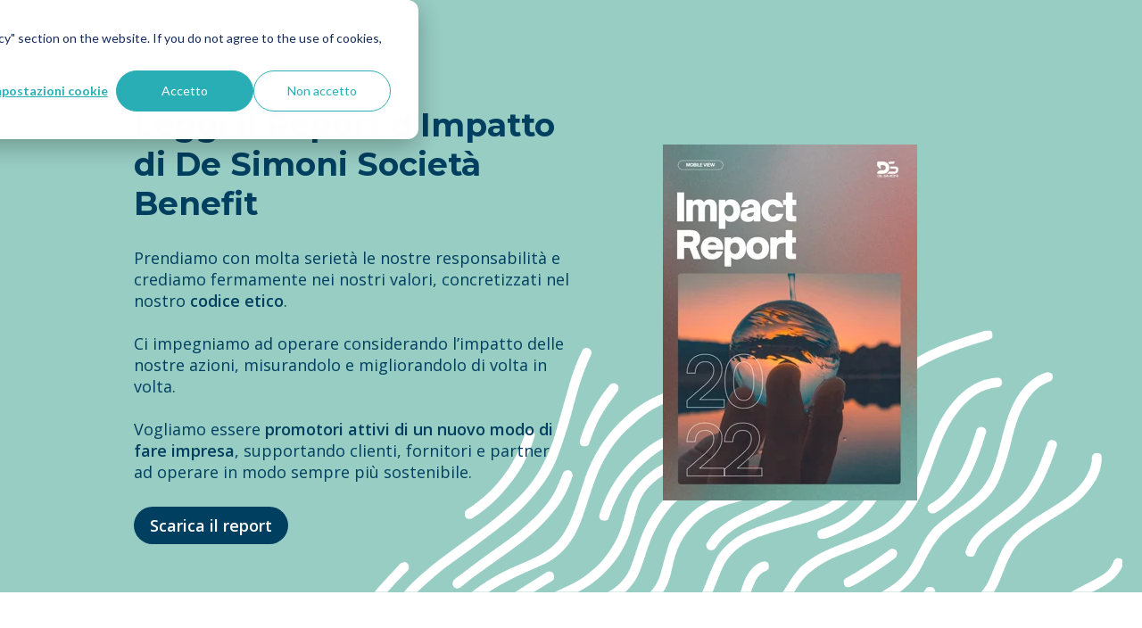

--- FILE ---
content_type: text/html; charset=UTF-8
request_url: https://info.digital-sustainability.it/impact-report-2022
body_size: 3145
content:
<!doctype html><html><head>
    <meta charset="utf-8">
    <title>Impact Report  De Simoni - Digital Sustainability</title>
    <meta name="description" content="Il nostro impegno per un ecosistema aziendale responsabile verso il Pianeta">
    <meta name="viewport" content="width=device-width, initial-scale=1.0, minimum-scale=1.0, maximum-scale=1.0, user-scalable=0">
    
    
    <meta name="viewport" content="width=device-width, initial-scale=1">

    
    <meta property="og:description" content="Il nostro impegno per un ecosistema aziendale responsabile verso il Pianeta">
    <meta property="og:title" content="Impact Report  De Simoni - Digital Sustainability">
    <meta name="twitter:description" content="Il nostro impegno per un ecosistema aziendale responsabile verso il Pianeta">
    <meta name="twitter:title" content="Impact Report  De Simoni - Digital Sustainability">

    

    
    <style>
a.cta_button{-moz-box-sizing:content-box !important;-webkit-box-sizing:content-box !important;box-sizing:content-box !important;vertical-align:middle}.hs-breadcrumb-menu{list-style-type:none;margin:0px 0px 0px 0px;padding:0px 0px 0px 0px}.hs-breadcrumb-menu-item{float:left;padding:10px 0px 10px 10px}.hs-breadcrumb-menu-divider:before{content:'›';padding-left:10px}.hs-featured-image-link{border:0}.hs-featured-image{float:right;margin:0 0 20px 20px;max-width:50%}@media (max-width: 568px){.hs-featured-image{float:none;margin:0;width:100%;max-width:100%}}.hs-screen-reader-text{clip:rect(1px, 1px, 1px, 1px);height:1px;overflow:hidden;position:absolute !important;width:1px}
</style>

<link rel="stylesheet" href="https://info.digital-sustainability.it/hubfs/hub_generated/template_assets/1/69672931163/1743267367438/template_main.min.css">
<!-- Editor Styles -->
<style id="hs_editor_style" type="text/css">
.widget_1648494802992-flexbox-positioning {
  display: -ms-flexbox !important;
  -ms-flex-direction: column !important;
  -ms-flex-align: center !important;
  -ms-flex-pack: start;
  display: flex !important;
  flex-direction: column !important;
  align-items: center !important;
  justify-content: flex-start;
}
.widget_1648494802992-flexbox-positioning > div {
  max-width: 100%;
  flex-shrink: 0 !important;
}
/* HubSpot Non-stacked Media Query Styles */
@media (min-width:768px) {
  .dnd_area-column-1-row-1-vertical-alignment > .row-fluid {
    display: -ms-flexbox !important;
    -ms-flex-direction: row;
    display: flex !important;
    flex-direction: row;
  }
  .cell_16484948034232-vertical-alignment {
    display: -ms-flexbox !important;
    -ms-flex-direction: column !important;
    -ms-flex-pack: center !important;
    display: flex !important;
    flex-direction: column !important;
    justify-content: center !important;
  }
  .cell_16484948034232-vertical-alignment > div {
    flex-shrink: 0 !important;
  }
  .cell_1648494803422-vertical-alignment {
    display: -ms-flexbox !important;
    -ms-flex-direction: column !important;
    -ms-flex-pack: center !important;
    display: flex !important;
    flex-direction: column !important;
    justify-content: center !important;
  }
  .cell_1648494803422-vertical-alignment > div {
    flex-shrink: 0 !important;
  }
}
</style>
    

    
<!--  Added by GoogleTagManager integration -->
<script>
var _hsp = window._hsp = window._hsp || [];
window.dataLayer = window.dataLayer || [];
function gtag(){dataLayer.push(arguments);}

var useGoogleConsentModeV2 = true;
var waitForUpdateMillis = 1000;



var hsLoadGtm = function loadGtm() {
    if(window._hsGtmLoadOnce) {
      return;
    }

    if (useGoogleConsentModeV2) {

      gtag('set','developer_id.dZTQ1Zm',true);

      gtag('consent', 'default', {
      'ad_storage': 'denied',
      'analytics_storage': 'denied',
      'ad_user_data': 'denied',
      'ad_personalization': 'denied',
      'wait_for_update': waitForUpdateMillis
      });

      _hsp.push(['useGoogleConsentModeV2'])
    }

    (function(w,d,s,l,i){w[l]=w[l]||[];w[l].push({'gtm.start':
    new Date().getTime(),event:'gtm.js'});var f=d.getElementsByTagName(s)[0],
    j=d.createElement(s),dl=l!='dataLayer'?'&l='+l:'';j.async=true;j.src=
    'https://www.googletagmanager.com/gtm.js?id='+i+dl;f.parentNode.insertBefore(j,f);
    })(window,document,'script','dataLayer','GTM-5QNH7CK');

    window._hsGtmLoadOnce = true;
};

_hsp.push(['addPrivacyConsentListener', function(consent){
  if(consent.allowed || (consent.categories && consent.categories.analytics)){
    hsLoadGtm();
  }
}]);

</script>

<!-- /Added by GoogleTagManager integration -->

    <link rel="canonical" href="https://info.digital-sustainability.it/impact-report-2022">

<meta name="facebook-domain-verification" content="3sly33alw2lzg6ykptgbzruq5v1rsh">
<meta property="og:url" content="https://info.digital-sustainability.it/impact-report-2022">
<meta name="twitter:card" content="summary">
<meta http-equiv="content-language" content="it">






  <meta name="generator" content="HubSpot"></head>
  <body>
<!--  Added by GoogleTagManager integration -->
<noscript><iframe src="https://www.googletagmanager.com/ns.html?id=GTM-5QNH7CK" height="0" width="0" style="display:none;visibility:hidden"></iframe></noscript>

<!-- /Added by GoogleTagManager integration -->

    <div class="container-fluid">
<div class="row-fluid-wrapper">
<div class="row-fluid">
<div class="span12 widget-span widget-type-cell " style="" data-widget-type="cell" data-x="0" data-w="12">

<div class="row-fluid-wrapper row-depth-1 row-number-1 dnd-section">
<div class="row-fluid ">
<div class="span12 widget-span widget-type-cell dnd-column" style="" data-widget-type="cell" data-x="0" data-w="12">

<div class="row-fluid-wrapper row-depth-1 row-number-2 dnd-row">
<div class="row-fluid ">
<div class="span12 widget-span widget-type-custom_widget dnd-module" style="" data-widget-type="custom_widget" data-x="0" data-w="12">
<div id="hs_cos_wrapper_dnd_area-module-2" class="hs_cos_wrapper hs_cos_wrapper_widget hs_cos_wrapper_type_module widget-type-logo widget-type-logo" style="" data-hs-cos-general-type="widget" data-hs-cos-type="module">
  






















  
  <span id="hs_cos_wrapper_dnd_area-module-2_hs_logo_widget" class="hs_cos_wrapper hs_cos_wrapper_widget hs_cos_wrapper_type_logo" style="" data-hs-cos-general-type="widget" data-hs-cos-type="logo"><a href="//info.digital-sustainability.it/?hsLang=it" id="hs-link-dnd_area-module-2_hs_logo_widget" style="border-width:0px;border:0px;"><img src="https://info.digital-sustainability.it/hs-fs/hubfs/Eventi%20Ibridi%202022/Logo.png?width=501&amp;height=66&amp;name=Logo.png" class="hs-image-widget " height="66" style="height: auto;width:501px;border-width:0px;border:0px;" width="501" alt="Logo Digital Sustainability" title="Logo Digital Sustainability" srcset="https://info.digital-sustainability.it/hs-fs/hubfs/Eventi%20Ibridi%202022/Logo.png?width=251&amp;height=33&amp;name=Logo.png 251w, https://info.digital-sustainability.it/hs-fs/hubfs/Eventi%20Ibridi%202022/Logo.png?width=501&amp;height=66&amp;name=Logo.png 501w, https://info.digital-sustainability.it/hs-fs/hubfs/Eventi%20Ibridi%202022/Logo.png?width=752&amp;height=99&amp;name=Logo.png 752w, https://info.digital-sustainability.it/hs-fs/hubfs/Eventi%20Ibridi%202022/Logo.png?width=1002&amp;height=132&amp;name=Logo.png 1002w, https://info.digital-sustainability.it/hs-fs/hubfs/Eventi%20Ibridi%202022/Logo.png?width=1253&amp;height=165&amp;name=Logo.png 1253w, https://info.digital-sustainability.it/hs-fs/hubfs/Eventi%20Ibridi%202022/Logo.png?width=1503&amp;height=198&amp;name=Logo.png 1503w" sizes="(max-width: 501px) 100vw, 501px"></a></span>
</div>

</div><!--end widget-span -->
</div><!--end row-->
</div><!--end row-wrapper -->

<div class="row-fluid-wrapper row-depth-1 row-number-3 dnd_area-column-1-row-1-vertical-alignment dnd-row">
<div class="row-fluid ">
<div class="span2 widget-span widget-type-cell dnd-column cell_1648494803422-vertical-alignment" style="" data-widget-type="cell" data-x="0" data-w="2">

<div class="row-fluid-wrapper row-depth-1 row-number-4 dnd-row">
<div class="row-fluid ">
<div class="span12 widget-span widget-type-custom_widget dnd-module" style="" data-widget-type="custom_widget" data-x="0" data-w="12">
<div id="hs_cos_wrapper_dnd_area-module-3" class="hs_cos_wrapper hs_cos_wrapper_widget hs_cos_wrapper_type_module widget-type-rich_text widget-type-rich_text" style="" data-hs-cos-general-type="widget" data-hs-cos-type="module"><span id="hs_cos_wrapper_dnd_area-module-3_" class="hs_cos_wrapper hs_cos_wrapper_widget hs_cos_wrapper_type_rich_text" style="" data-hs-cos-general-type="widget" data-hs-cos-type="rich_text"><h1>Leggi il Report d'Impatto di De Simoni Società Benefit</h1>
<div title="Page 8">
<div>
<div>
<div>
<p><span>Prendiamo con molta serietà le nostre responsabilità e crediamo fermamente nei nostri valori, concretizzati nel nostro <span style="font-weight: bold;">codice etico</span>. <br><br>Ci impegniamo ad operare considerando l’impatto delle nostre azioni, misurandolo e migliorandolo di volta in volta. <br><br>Vogliamo essere <span style="font-weight: bold;">promotori attivi di un nuovo modo di fare impresa</span>, supportando clienti, fornitori e partner ad operare in modo sempre più sostenibile.</span></p>
</div>
</div>
</div>
</div></span></div>

</div><!--end widget-span -->
</div><!--end row-->
</div><!--end row-wrapper -->

<div class="row-fluid-wrapper row-depth-1 row-number-5 dnd-row">
<div class="row-fluid ">
<div class="span12 widget-span widget-type-custom_widget dnd-module" style="" data-widget-type="custom_widget" data-x="0" data-w="12">
<div id="hs_cos_wrapper_widget_1648839179917" class="hs_cos_wrapper hs_cos_wrapper_widget hs_cos_wrapper_type_module widget-type-rich_text" style="" data-hs-cos-general-type="widget" data-hs-cos-type="module"><span id="hs_cos_wrapper_widget_1648839179917_" class="hs_cos_wrapper hs_cos_wrapper_widget hs_cos_wrapper_type_rich_text" style="" data-hs-cos-general-type="widget" data-hs-cos-type="rich_text"><a class="btn cta-scarica btn-blue" href="https://info.digital-sustainability.it/hubfs/Sostenibilit%C3%A0/Report%20impatto%202022.pdf?hsLang=it" rel="noopener" style="font-weight: bold;"><span style="color: #ffffff;">Scarica il report</span></a></span></div>

</div><!--end widget-span -->
</div><!--end row-->
</div><!--end row-wrapper -->

</div><!--end widget-span -->
<div class="span10 widget-span widget-type-cell cell_16484948034232-vertical-alignment dnd-column" style="" data-widget-type="cell" data-x="2" data-w="10">

<div class="row-fluid-wrapper row-depth-1 row-number-6 dnd-row">
<div class="row-fluid ">
<div class="span12 widget-span widget-type-custom_widget dnd-module widget_1648494802992-flexbox-positioning" style="" data-widget-type="custom_widget" data-x="0" data-w="12">
<div id="hs_cos_wrapper_widget_1648494802992" class="hs_cos_wrapper hs_cos_wrapper_widget hs_cos_wrapper_type_module widget-type-linked_image" style="" data-hs-cos-general-type="widget" data-hs-cos-type="module">
    






  



<span id="hs_cos_wrapper_widget_1648494802992_" class="hs_cos_wrapper hs_cos_wrapper_widget hs_cos_wrapper_type_linked_image" style="" data-hs-cos-general-type="widget" data-hs-cos-type="linked_image"><a href="https://info.digital-sustainability.it/hubfs/Sostenibilit%C3%A0/Report%20impatto%202022.pdf?hsLang=it" target="_parent" id="hs-link-widget_1648494802992_" style="border-width:0px;border:0px;"><img src="https://info.digital-sustainability.it/hs-fs/hubfs/Impact-min.png?width=285&amp;height=400&amp;name=Impact-min.png" class="hs-image-widget " width="285" height="400" style="max-width: 100%; height: auto;" alt="Impact Report 2022" title="Impact Report 2022" loading="lazy" srcset="https://info.digital-sustainability.it/hs-fs/hubfs/Impact-min.png?width=143&amp;height=200&amp;name=Impact-min.png 143w, https://info.digital-sustainability.it/hs-fs/hubfs/Impact-min.png?width=285&amp;height=400&amp;name=Impact-min.png 285w, https://info.digital-sustainability.it/hs-fs/hubfs/Impact-min.png?width=428&amp;height=600&amp;name=Impact-min.png 428w, https://info.digital-sustainability.it/hs-fs/hubfs/Impact-min.png?width=570&amp;height=800&amp;name=Impact-min.png 570w, https://info.digital-sustainability.it/hs-fs/hubfs/Impact-min.png?width=713&amp;height=1000&amp;name=Impact-min.png 713w, https://info.digital-sustainability.it/hs-fs/hubfs/Impact-min.png?width=855&amp;height=1200&amp;name=Impact-min.png 855w" sizes="(max-width: 285px) 100vw, 285px"></a></span></div>

</div><!--end widget-span -->
</div><!--end row-->
</div><!--end row-wrapper -->

</div><!--end widget-span -->
</div><!--end row-->
</div><!--end row-wrapper -->

</div><!--end widget-span -->
</div><!--end row-->
</div><!--end row-wrapper -->

</div><!--end widget-span -->
</div>
</div>
</div>
    
<!-- HubSpot performance collection script -->
<script defer src="/hs/hsstatic/content-cwv-embed/static-1.1293/embed.js"></script>
<script src="https://info.digital-sustainability.it/hubfs/hub_generated/template_assets/1/70043469977/1743267368028/template_scripts.min.js"></script>
<script>
var hsVars = hsVars || {}; hsVars['language'] = 'it';
</script>

<script src="/hs/hsstatic/cos-i18n/static-1.53/bundles/project.js"></script>

<!-- Start of HubSpot Analytics Code -->
<script type="text/javascript">
var _hsq = _hsq || [];
_hsq.push(["setContentType", "landing-page"]);
_hsq.push(["setCanonicalUrl", "https:\/\/info.digital-sustainability.it\/impact-report-2022"]);
_hsq.push(["setPageId", "119755341149"]);
_hsq.push(["setContentMetadata", {
    "contentPageId": 119755341149,
    "legacyPageId": "119755341149",
    "contentFolderId": null,
    "contentGroupId": null,
    "abTestId": null,
    "languageVariantId": 119755341149,
    "languageCode": "it",
    
    
}]);
</script>

<script type="text/javascript" id="hs-script-loader" async defer src="/hs/scriptloader/8989645.js"></script>
<!-- End of HubSpot Analytics Code -->


<script type="text/javascript">
var hsVars = {
    render_id: "9399f621-2ebf-4c45-852a-ed30f96bfbba",
    ticks: 1767778551564,
    page_id: 119755341149,
    
    content_group_id: 0,
    portal_id: 8989645,
    app_hs_base_url: "https://app.hubspot.com",
    cp_hs_base_url: "https://cp.hubspot.com",
    language: "it",
    analytics_page_type: "landing-page",
    scp_content_type: "",
    
    analytics_page_id: "119755341149",
    category_id: 1,
    folder_id: 0,
    is_hubspot_user: false
}
</script>


<script defer src="/hs/hsstatic/HubspotToolsMenu/static-1.432/js/index.js"></script>

<!-- Google Tag Manager (noscript) -->
<noscript><iframe src="https://www.googletagmanager.com/ns.html?id=GTM-5QNH7CK" height="0" width="0" style="display:none;visibility:hidden"></iframe></noscript>
<!-- End Google Tag Manager (noscript) -->


  
</body></html>

--- FILE ---
content_type: text/css
request_url: https://info.digital-sustainability.it/hubfs/hub_generated/template_assets/1/69672931163/1743267367438/template_main.min.css
body_size: 3157
content:
@import url('https://fonts.googleapis.com/css2?family=Open+Sans:wght@400;600&display=swap');@import url('https://fonts.googleapis.com/css2?family=Montserrat:wght@700&display=swap');body,html{font-size:18px;overflow-x:hidden !important}body{margin:0;padding:0;font-family:'Open Sans',sans-serif}h1,.h1{font-size:2rem;margin:0;font-family:'Montserrat',sans-serif}h2,.h2{font-size:1.6rem;margin:0;font-family:'Montserrat',sans-serif}h3,.h3{font-size:1.4rem;margin:0;font-family:'Montserrat',sans-serif}h4,.h4{font-size:1.2rem;margin:0;font-family:'Montserrat',sans-serif}h5,.h5{font-size:1rem;margin:0;font-family:'Montserrat',sans-serif}h6,.h6{font-size:.8rem;margin:0;font-family:'Montserrat',sans-serif}p{font-size:1rem;margin:0}.btn{border-radius:50px;text-decoration:none}.btn:hover{box-shadow:0 0 7px rgba(0,0,0,0.5)}.btn.cta-scarica{background-color:#003f5f;color:#e2e735;padding:.5rem 1rem;display:block;width:fit-content}.btn.cta-scarica.btn-yellow{background-color:#e2e735;color:#003f5f;padding:.5rem 1rem;display:block;width:fit-content}.btn.cta-scarica.btn-white{background-color:transparent;color:#003f5f;border:2px solid #003f5f;padding:.5rem 1rem;display:block;width:fit-content}.row-fluid-wrapper{margin:0 auto}.row-number-2{padding-top:80px}.row-number-2 img{width:255px !important;height:auto}.row-number-1{background:#98cdc3 url(//8989645.fs1.hubspotusercontent-na1.net/hubfs/8989645/raw_assets/public/eventi-ibridi/images/lines.png)no-repeat 100% 100%;background-size:900px auto;color:#003f5f;padding:0 0 3rem 0}.row-number-1 .row-fluid{max-width:980px;margin:0 auto;text-align:left}.row-number-1 .row-fluid .cell_1648494803422-vertical-alignment{width:50%}.row-number-1 .row-fluid .cell_16484948034232-vertical-alignment{width:50%}.row-number-1 .row-fluid .dnd-column h1{margin-bottom:1.5rem}.row-number-1 .row-fluid .dnd-column p{margin-bottom:1.5rem}.row-number-1 .row-depth-1{margin:0}.row-number-7 .row-fluid{max-width:980px;margin:0 auto;text-align:center;padding:.5rem 0}.row-number-7 .row-fluid img{margin:0 .5rem;justify-content:center}.row-number-17{margin:0}.row-number-14{background:#003f5f;color:white;padding:4rem 0}.row-number-14 .row-fluid{max-width:980px;margin:0 auto}.row-number-14 .row-fluid .dnd-column{width:50%}.row-number-14 .row-fluid img{max-width:350px !important}.row-number-14 h2{margin-bottom:1rem}.row-number-14 p{margin-bottom:1rem}.row-number-14 .cell_16484954980332-vertical-alignment{max-width:40%}.row-number-18{background:#e2e735;color:#003f5f;padding:4rem 0}.row-number-18 .row-fluid{max-width:980px;margin:0 auto}.row-number-18 .row-fluid .dnd-column{width:50%;padding:0 3rem}.row-number-18 p,.row-number-18 h2{margin-bottom:2rem}.row-number-21{color:#003f5f;text-align:center;padding-top:4rem}.row-number-21 .row-fluid{max-width:980px;margin:0 auto}.row-number-23{color:#003f5f;text-align:left}.row-number-23 .row-fluid{max-width:980px;margin:0 auto}.row-number-21 h2{margin-bottom:2rem}.row-number-23 .row-fluid .dnd-column{width:25%;background:#003f5f url(//8989645.fs1.hubspotusercontent-na1.net/hubfs/8989645/raw_assets/public/eventi-ibridi/images/leaf.png)no-repeat 5% 95%;background-size:56px;color:white;padding:.5rem 1rem;border-radius:15px;margin:0 .5rem;justify-content:start !important;min-height:260px}.row-number-23 .row-fluid .dnd-column.cell_1648575369599-vertical-alignment,.row-number-23 .row-fluid .dnd-column.cell_16485752410772-vertical-alignment{background-color:#98cdc3;color:#003f5f}.row-number-23 .box-leaft{display:flex;flex-direction:column;justify-content:space-between}.row-number-28{padding:2rem 0 4rem 0;text-align:center}.row-number-28 .btn.cta-scarica.btn-white{text-align:center;display:inline-block}.row-number-30{background-color:#003f5f;color:#98cdc3;text-align:center;padding:4rem 0 2rem}.row-number-30 .row-fluid{max-width:900px;margin:0 auto}.row-number-32,.row-number-35,.row-number-38{background:#003f5f;color:#003f5f;padding:1rem 0}.row-number-35 .row-fluid,.row-number-38 .row-fluid,.row-number-32 .row-fluid{background-color:white;max-width:900px;margin:0 auto;padding:1rem .5rem;border-radius:15px}.row-number-35 .row-fluid .dnd-column,.row-number-38 .row-fluid .dnd-column,.row-number-32 .row-fluid .dnd-column{justify-content:start !important}.row-number-32 img,.row-number-35 img,.row-number-38 img{max-width:120px !important;height:auto}.row-number-42{background-color:#003f5f;text-align:center;padding-bottom:3rem}.row-number-42 .btn.cta-scarica.btn-yellow{text-align:center;display:inline-block}.row-number-43{background:#e2e735;color:#003f5f;padding:2rem 0}.row-number-43 .row-fluid{max-width:900px;margin:0 auto}.row-number-43 .row-fluid .dnd-column{width:50%}.row-number-43 .row-fluid .dnd-column h3{margin-bottom:2rem}.row-number-43 .row-fluid .dnd-column p{margin-bottom:2rem}.row-number-45{margin:0}.row-number-45 .btn.cta-scarica.btn-blue{text-align:left;display:inline-block}.row-number-47{padding:2rem 0 0 0}.row-number-47 img{max-width:120px !important}.row-number-49 p{font-size:1.2rem}.row-number-49{padding:0 0 3rem 0}.row-number-47,.row-number-49{background:#003f5f;color:#e2e735;text-align:center}.row-number-47 .row-fluid,.row-number-49 .row-fluid{max-width:850px;margin:0 auto}.row-number-51{background:transparent url(//8989645.fs1.hubspotusercontent-na1.net/hubfs/8989645/raw_assets/public/eventi-ibridi/images/Luca_photo.png)no-repeat center center;color:#003f5f;background-size:100% auto;text-align:left;padding:5rem 0 8rem}.row-number-51 .row-fluid{max-width:980px;margin:0 auto}.row-number-51 .row-fluid .dnd-column{width:50%;background-color:white;padding:1rem;border-radius:15px}.row-number-53{margin-top:-100px;padding-bottom:50px}.row-number-53 .row-fluid{max-width:980px;margin:0 auto;padding:0}.row-number-53 .row-fluid .widget_1648666540006-flexbox-positioning{align-items:start !important}.row-number-55,.row-number-62{background:#98cdc3;color:#003f5f;text-align:center;padding:2rem 0 1rem}.row-number-55 .row-fluid{max-width:1280px;margin:0 auto}.row-number-55 .row-fluid .girl-icon{display:none}.row-number-55 .row-fluid .arrow-icon{display:none}.row-number-58{padding-bottom:1rem}.row-number-58 img{max-width:270px !important}.row-number-62 .row-fluid{max-width:850px;margin:0 auto}.row-number-62 .row-fluid img{max-width:100px}.row-number-62 p{margin-bottom:2rem}.row-number-57{background:#98cdc3;text-align:center}.row-number-57 .row-fluid{max-width:1280px;margin:0 auto}.row-number-59{background:#98cdc3;color:#003f5f;text-align:center}.row-number-59 .row-fluid{max-width:850px;margin:0 auto}.row-number-59 .row-fluid .dnd-column{width:50%;background-color:#003f5f;color:white;padding:1rem;border-radius:15px;margin:0 2rem}.row-number-64{background:#003f5f;color:#fff;text-align:left;padding:3rem 1rem}.row-number-64 .row-fluid{max-width:980px;margin:0 auto}.row-number-64 .row-fluid .dnd-column{padding:0 .5rem}.row-number-64 .row-fluid h2{color:#e2e735;margin-bottom:1.5rem}.row-number-64 .row-fluid p{margin-bottom:1rem}.row-number-67 form .hs-form-field{width:100%!Important}.row-number-67 form .hs-form-field input{padding:.5rem;border-radius:5px;width:100% !important;margin:0 .5rem .5rem 0;border:0}.row-number-67 form .hs-form-field input[type="checkbox"]{width:fit-content !important;margin:.2rem 0}.row-number-67 .form-columns-1 ul{margin:0;padding-left:1rem}.row-number-67 .form-columns-1 ul li{list-style:none}.row-number-67 .form-columns-1 .hs-richtext p{font-size:80%;margin-bottom:.5rem;width:90%}.row-number-67 .form-columns-1 .hs-richtext p a{color:#e2e735}.row-number-67 input.hs-button.primary.large{width:100%;background-color:#e2e735;color:#003f5f;padding:.5rem 1rem;border-radius:5rem;border:0}.row-number-67 .hs_recaptcha{padding:.5rem;text-align:center}.row-number-67 .hs-error-msgs{margin:0;padding:0;text-align:left}.row-number-67 .hs-error-msgs li{list-style:none;margin:0 0 .5rem 0;padding:0}.row-number-67 .hs-error-msgs li label{font-size:80%;color:red}.row-number-67 label{font-size:90%;margin-bottom:5px;display:block}.row-number-67 .hs-dependent-field ul{padding:0}.row-number-67 .hs-dependent-field ul p{font-size:80%}.row-number-67 .hs-dependent-field ul li span{line-height:110%}body.thank-you-page .row-number-1{background:#003f5f;padding-bottom:20px}body.thank-you-page .row-number-2{padding-top:20px}body.thank-you-page .row-number-3{background:#98cdc3;background-size:900px auto;color:#003f5f;padding:3rem 0}body.thank-you-page .row-number-3 .row-fluid{max-width:980px;margin:0 auto;text-align:left}body.thank-you-page .row-number-3 .row-fluid .cell_16493583610372-vertical-alignment{width:50%}body.thank-you-page .row-number-3 .row-fluid .cell_1649358368419-vertical-alignment{width:50%}body.thank-you-page .row-number-3 .row-fluid .dnd-column h1{margin-bottom:1.5rem}body.thank-you-page .row-number-3 .row-fluid .dnd-column p{margin-bottom:1.5rem}body.thank-you-page .row-number-3 .row-depth-1{margin:0}body.thank-you-page .row-number-6{color:#98cdc3;padding:2rem 0 0}body.thank-you-page .row-number-6 h2{text-align:left}body.thank-you-page .row-number-8 .row-fluid{max-width:980px;margin:0 auto;text-align:center;padding:.5rem 0}body.thank-you-page .row-number-8 .row-fluid img{margin:0 .5rem;justify-content:center}body.thank-you-page .row-number-14{background:0;padding:0}body.thank-you-page .row-number-14 img{max-width:100% !important}body.thank-you-page .row-number-15{background:#003f5f;padding:3rem 0}body.thank-you-page .row-number-15 .row-fluid{max-width:980px;margin:0 auto;text-align:center;padding:.5rem 0}body.thank-you-page .row-number-15 .row-fluid .single-slide{display:flex;flex-direction:row;align-items:center;text-align:left;color:#fff}body.thank-you-page .row-number-15 .row-fluid .single-slide img{width:170px}body.thank-you-page .row-number-15 .row-fluid .single-slide .review-container{padding-left:2rem}body.thank-you-page .row-number-15 .row-fluid .single-slide .review-container p{margin-bottom:1rem}body.thank-you-page .row-number-15 .row-fluid .single-slide .review-container p.firma{font-size:80%;color:#98cdc3}body.thank-you-page .row-number-17{background:#98cdc3 url(//8989645.fs1.hubspotusercontent-na1.net/hubfs/8989645/raw_assets/public/eventi-ibridi/images/lines.png)no-repeat 100% 100%;background-size:500px auto;color:#003f5f}body.thank-you-page .row-number-17 .row-fluid{max-width:980px;margin:0 auto;text-align:left}body.thank-you-page .row-number-17 .row-fluid .dnd-column{width:50%}body.thank-you-page .row-number-17 .row-number-18{background:none !important}body.thank-you-page .row-number-17 .row-number-18 img{max-width:250px;margin-bottom:2rem}body.thank-you-page .row-number-17 .row-number-18 .cta-container{display:flex;flex-direction:row;align-items:center}body.thank-you-page .row-number-17 .row-number-18 .cta-container .btn{margin-right:1rem}body.thank-you-page .row-number-3 input{font-family:'Open Sans',sans-serif;padding:.5rem;border-radius:5px;width:100% !important;margin:0 .5rem .5rem 0;border:0;font-size:.9rem}body.thank-you-page .row-number-3 .dnd-column{padding:.5rem}body.thank-you-page .row-number-3 textarea{font-family:'Open Sans',sans-serif;border-radius:10px;min-height:5rem;width:100%!Important;padding:.5rem;border:0;font-size:.9rem}body.thank-you-page .row-number-3 fieldset{max-width:100%!Important}body.thank-you-page .row-number-3 form .form-columns-2 .hs-form-field{width:100%!Important}body.thank-you-page .row-number-3 label{font-size:90%;margin-bottom:5px;display:block}body.thank-you-page .row-number-3 .form-columns-1 ul{margin:.5rem;padding-left:1rem}body.thank-you-page .row-number-3 .form-columns-1 ul li{list-style:none}body.thank-you-page .row-number-3 .form-columns-1 .hs-richtext p{font-size:90%;margin-bottom:.5rem}body.thank-you-page .row-number-3 .form-columns-1 .hs-richtext p a{color:#003f5f}body.thank-you-page .row-number-3 input.hs-button.primary.large{width:fit-content!Important;background-color:#003f5f;color:#fff;padding:.5rem 1rem;border-radius:5rem;border:0}body.thank-you-page .row-number-3 .hs_recaptcha{padding:.5rem;text-align:center;margin:.2rem 0 .4rem 0}body.thank-you-page .row-number-3 .hs-error-msgs{margin:0;padding:0;text-align:left}body.thank-you-page .row-number-3 .hs-error-msgs li{list-style:none;margin:0 0 .5rem 0;padding:0}body.thank-you-page .row-number-3 .hs-error-msgs li label{font-size:90%;color:red}body.thank-you-page .row-number-3 .hs-dependent-field ul{margin:.5rem 0;padding:0}body.thank-you-page .row-number-3 .hs-dependent-field ul p{font-size:100%}body.thank-you-page .row-number-3 .hs-dependent-field ul input{margin-top:.4rem;width:fit-content !important}@media screen and (max-width:1024px){body{overflow-x:hidden}body,html{font-size:16px}.row-number-2{padding-top:30px}.row-number-2 img{width:255px !important;height:auto}.row-number-1{background-size:900px auto;padding:1rem 1rem}.row-number-1 .row-fluid{max-width:768px;text-align:left}.row-number-1 .row-fluid .cell_1648494803422-vertical-alignment{width:100%}.row-number-1 .row-fluid .cell_16484948034232-vertical-alignment{width:100%}.row-number-7 .row-fluid{max-width:980px;margin:0 auto;text-align:center;padding:.5rem 0}.row-number-7 .row-fluid img{max-height:87px;margin:0 .5rem;justify-content:center}.row-number-17{margin:0}.row-number-14{padding:2rem 1rem}.row-number-14 .cell_1648495587921-vertical-alignment{display:none}.row-number-14 .row-fluid{max-width:768px}.row-number-14 .row-fluid .dnd-column{width:100%}.row-number-14 .row-fluid img{max-width:75% !important}.row-number-14 .cell_16484954980332-vertical-alignment{max-width:50%}.row-number-18{padding:2rem 1rem}.row-number-18 .row-fluid{max-width:768px}.row-number-18 .row-fluid .dnd-column{width:100%;padding:0}.row-number-21{padding:2rem 1rem 0;max-width:768px}.row-number-23{padding:0 1rem 0;max-width:768px}.row-number-21 .row-fluid{max-width:100%}.row-number-23 .row-fluid{max-width:100%;margin:0 auto}.row-number-21 h2{margin-bottom:0}.row-number-23 .row-fluid .dnd-column{width:100%;padding:0;margin:1rem .3rem;justify-content:start !important;background-image:none}.row-number-23 .row-fluid .dnd-column p{padding:2rem}.row-number-28{padding:1rem 0 2rem 0}.row-number-30{padding:4rem 0 2rem}.row-number-30 .row-fluid{max-width:768px;margin:0 auto}.row-number-32,.row-number-35,.row-number-38{padding:1rem 1rem}.row-number-32 .row-fluid,.row-number-35 .row-fluid,.row-number-38 .row-fluid{max-width:768px !important}.row-number-35 .row-fluid,.row-number-38 .row-fluid,.row-number-32 .row-fluid{background-color:white;max-width:100%;margin:0 auto;padding:1rem .5rem;border-radius:15px}.row-number-43{padding:2rem 1rem}.row-number-43 .row-fluid{max-width:768px}.row-number-43 .row-fluid .dnd-column{width:100%}.row-number-43 .row-fluid .dnd-column h3{margin-bottom:1rem}.row-number-43 .row-fluid .dnd-column p{margin-bottom:1rem}.row-number-47{padding:2rem 1rem 0}.row-number-47 img{max-width:120px !important}.row-number-49 p{font-size:1.2rem}.row-number-49{padding:0 1rem 3rem}.row-number-47 .row-fluid,.row-number-49 .row-fluid{max-width:100%}.row-number-51{background:transparent url(//8989645.fs1.hubspotusercontent-na1.net/hubfs/8989645/raw_assets/public/eventi-ibridi/images/Luca_photo.png)no-repeat top center;color:#003f5f;background-size:cover;padding:15rem 0 0}.row-number-51 .row-fluid{max-width:768px;margin:0 auto}.row-number-51 .row-fluid .dnd-column{width:100%;padding:1rem 1rem 150px;border-radius:0}.row-number-53{margin-top:-100px;padding-bottom:50px}.row-number-53 .row-fluid{max-width:768px;margin:0 auto;padding:0 .5rem}.row-number-53 .row-fluid .widget_1648666540006-flexbox-positioning{align-items:start !important}.row-number-55,.row-number-62{padding:2rem 0 1rem}.row-number-55 .row-fluid{max-width:768px}.row-number-58{padding-bottom:1rem}.row-number-58 img{max-width:270px !important}.row-number-62 .row-fluid{max-width:768px}.row-number-62 .row-fluid img{max-width:100px}.row-number-62 p{margin-bottom:2rem}.row-number-57 .row-fluid{max-width:768px}.row-number-59 .row-fluid{max-width:768px}.row-number-59 .row-fluid .dnd-column{width:768px;padding:0;margin:0}.row-number-59 .row-fluid .dnd-column p{padding:1rem}body.thank-you-page .row-number-1{background:#003f5f}body.thank-you-page .row-number-2{padding-top:10px}body.thank-you-page .row-number-3{background:#98cdc3;color:#003f5f;padding:3rem 0}body.thank-you-page .row-number-3 .row-fluid{max-width:768px}body.thank-you-page .row-number-3 .row-fluid .dnd-column h1{margin-bottom:1rem}body.thank-you-page .row-number-3 .row-fluid .dnd-column p{margin-bottom:1rem}body.thank-you-page .row-number-6 .row-fluid{max-width:768px;margin:0 auto}body.thank-you-page .row-number-8 .row-fluid{max-width:768px}body.thank-you-page .row-number-8 .row-fluid img{max-height:87px;margin:0 .5rem;justify-content:center}body.thank-you-page .row-number-14{background:0;padding:0}body.thank-you-page .row-number-14 img{max-width:100% !important}body.thank-you-page .row-number-15 .row-fluid{max-width:768px}body.thank-you-page .row-number-17{background:#98cdc3}body.thank-you-page .row-number-17 .row-fluid{max-width:768px}body.thank-you-page .row-number-17 .row-fluid .dnd-column{width:50%}}@media screen and (max-width:768px){body{overflow-x:hidden}h1,.h1{font-size:1.8rem}.row-number-2{padding-top:30px}.row-number-2 img{width:255px !important;height:auto}.row-number-1{background-image:none;padding:1rem 1rem}.row-number-1 .row-fluid{max-width:100%;text-align:left}.row-number-1 .row-fluid .dnd-column h1{margin-bottom:1.5rem}.row-number-1 .row-fluid .dnd-column p{margin-bottom:1.5rem}.row-number-1 .row-depth-1{margin:0}.row-number-1 .row-depth-1 .row-fluid{display:flex;flex-direction:column}.row-number-1 .row-depth-1 .row-fluid .cell_1648494803422-vertical-alignment{width:100%;order:2}.row-number-1 .row-depth-1 .row-fluid .cell_16484948034232-vertical-alignment{width:100%;order:1;text-align:center;background:#98cdc3 url(//8989645.fs1.hubspotusercontent-na1.net/hubfs/8989645/raw_assets/public/eventi-ibridi/images/lines.png)no-repeat 50% 100%;background-size:100% auto}.row-number-1 .row-depth-1 .row-fluid .cell_16484948034232-vertical-alignment #hs_cos_wrapper_widget_1648494802992{text-align:center;padding:2rem}.row-number-1 .row-depth-1 .row-fluid .cell_16484948034232-vertical-alignment img{width:75%}.row-number-7 .row-fluid{max-width:100%}.row-number-7 .row-fluid .span2{max-width:32%;display:inline-block}.row-number-7 .row-fluid .span2 img{width:100%;max-width:120px;display:inline-block}.row-number-14{padding:2rem 1rem 10rem;background:#003f5f url(//8989645.fs1.hubspotusercontent-na1.net/hubfs/8989645/raw_assets/public/eventi-ibridi/images/icon_mobile.png)no-repeat bottom left}.row-number-14 .cell_1648495587921-vertical-alignment{display:none}.row-number-14 .row-fluid{max-width:100%}.row-number-14 .row-fluid .dnd-column{width:100%}.row-number-14 .row-fluid img{max-width:100% !important}.row-number-14 h2{margin-bottom:1rem}.row-number-14 p{margin-bottom:1rem}.row-number-14 .cell_16484954980332-vertical-alignment{max-width:100%}.row-number-18{padding:2rem 1rem}.row-number-18 .row-fluid{max-width:100%}.row-number-18 .row-fluid .dnd-column{width:100%;padding:0}.row-number-18 p,.row-number-18 h2{margin-bottom:2rem}.row-number-21{padding:2rem 1rem 0;max-width:100%}.row-number-23{padding:0 1rem 0;max-width:100%}.row-number-21 .row-fluid{max-width:100%}.row-number-23 .row-fluid{max-width:100%;margin:0 auto}.row-number-21 h2{margin-bottom:0}.row-number-23 .row-fluid .dnd-column{width:100%;padding:0;margin:1rem 0;justify-content:start !important;min-height:100px;background-image:url(//8989645.fs1.hubspotusercontent-na1.net/hubfs/8989645/raw_assets/public/eventi-ibridi/images/leaf.png);background-position:5% 50%;background-size:50px}.row-number-23 .row-fluid .dnd-column p{padding:2rem 2rem 2rem 80px}.row-number-28{padding:1rem 0 2rem 0}.row-number-30{padding:4rem 1rem 2rem}.row-number-30 .row-fluid{max-width:100%;margin:0 auto}.row-number-30 .row-fluid h2{text-align:left}.row-number-30 .row-fluid h2 br{display:none}.row-number-32,.row-number-35,.row-number-38{padding:1rem 1rem}.row-number-35 .row-fluid,.row-number-38 .row-fluid,.row-number-32 .row-fluid{background-color:white;max-width:100%;margin:0 auto;padding:1rem .5rem;border-radius:15px}.row-number-35 .row-fluid .dnd-column,.row-number-38 .row-fluid .dnd-column,.row-number-32 .row-fluid .dnd-column{justify-content:start !important}.row-number-32 img,.row-number-35 img,.row-number-38 img{max-width:120px !important;height:auto}.row-number-42{background-color:#003f5f;text-align:center;padding-bottom:3rem}.row-number-42 .btn.cta-scarica.btn-yellow{text-align:center;display:inline-block}.row-number-43{padding:2rem 1rem}.row-number-43 .row-fluid{max-width:100%;display:flex;flex-direction:column}.row-number-43 .row-fluid .dnd-column{width:100%}.row-number-43 .row-fluid .dnd-column h3{margin-bottom:1rem}.row-number-43 .row-fluid .dnd-column p{margin-bottom:1rem}.row-number-43 .row-fluid .cell_1648576059009-vertical-alignment{width:100%;order:2}.row-number-43 .row-fluid .cell_1648576059018-vertical-alignment{width:100%;order:1}.row-number-47{padding:2rem 1rem 0}.row-number-47 img{max-width:120px !important}.row-number-49 p{font-size:1.2rem}.row-number-49{padding:0 1rem 3rem}.row-number-47 .row-fluid,.row-number-49 .row-fluid{max-width:100%}.row-number-51{background:transparent url(//8989645.fs1.hubspotusercontent-na1.net/hubfs/8989645/raw_assets/public/eventi-ibridi/images/Luca_photo.png)no-repeat top center;color:#003f5f;background-size:100% auto;padding:15rem 0 0}.row-number-51 .row-fluid{max-width:100%;margin:0 auto}.row-number-51 .row-fluid .dnd-column{width:100%;padding:1rem 0 150px;border-radius:0}.row-number-51 .row-fluid .dnd-column p{padding:0 1rem}.row-number-51 .row-fluid .dnd-column h2{padding:0 1rem}.row-number-53{margin-top:-100px;padding-bottom:50px}.row-number-53 .row-fluid{max-width:980px;margin:0 auto;padding:0 .5rem}.row-number-53 .row-fluid .widget_1648666540006-flexbox-positioning{align-items:start !important}.row-number-55,.row-number-62{padding:2rem 1rem 1rem}.row-number-55 .row-fluid{max-width:100%}.row-number-55 .row-fluid h3{padding:1rem 0}.row-number-55 .row-fluid .girl-icon{display:inline-block;max-width:60px}.row-number-55 .row-fluid .arrow-icon{display:inline-block;max-width:40px}.row-number-57{display:none}.row-number-58{padding:0 1rem 1rem}.row-number-58 img{max-width:270px !important}.row-number-62{padding:3rem 1rem 0}.row-number-62 .row-fluid{max-width:100%}.row-number-62 .row-fluid img{max-width:100px}.row-number-62 p{padding-bottom:2rem;margin-bottom:0}.row-number-57 .row-fluid{max-width:100%}.row-number-59 .row-fluid{max-width:100%}.row-number-59 .row-fluid .dnd-column{width:100%;padding:0;background:0}.row-number-59 .row-fluid .dnd-column p{background-color:#003f5f;color:white;padding:1rem;border-radius:15px;margin:0 1rem 0 1rem}.row-number-59 .row-fluid .dnd-column.cell_16485764645692-vertical-alignment p{margin-bottom:.5rem !important}.row-number-64{padding:3rem 1rem}.row-number-64 .row-fluid .dnd-column{padding:0}.row-number-64 .row-fluid{max-width:100%;display:flex;flex-direction:column}.row-number-64 .row-fluid h2{margin-bottom:2rem}.row-number-64 .row-fluid p{margin-bottom:2rem}.row-number-64 .row-fluid .cell_1648867354092-vertical-alignment{width:100%;order:2}.row-number-64 .row-fluid .cell_1648867306180-vertical-alignment{width:100%;order:1;margin-bottom:2rem}.row-number-67 input{padding:.5rem;border-radius:5px;width:80%;margin:0 .5rem .5rem 0}.row-number-67 fieldset{max-width:100%!Important}.row-number-67 input{width:100%}.row-number-67 .form-columns-1 ul{margin:.5rem;padding-left:0}.row-number-67 .form-columns-1 ul li{list-style:none}.row-number-67 .form-columns-1 .hs-richtext p{font-size:80%;margin-bottom:.5rem;width:100%}.row-number-67 .form-columns-1 .hs-richtext p a{color:#e2e735}.row-number-67 input.hs-button.primary.large{background-color:#e2e735;color:#003f5f;padding:.5rem 1rem;border-radius:5rem}.row-number-67 .hs_recaptcha{padding:.5rem;text-align:center}.row-number-67 .hs_recaptcha .grecaptcha-badge{position:relative;left:50%;transform:translateX(-50%)}.row-number-67 .hs-error-msgs{margin:0;padding:0;text-align:left}.row-number-67 .hs-error-msgs li{list-style:none;margin:0 0 .5rem 0;padding:0}.row-number-67 .hs-error-msgs li label{font-size:80%;color:red}.row-number-67 .hs-dependent-field ul li span{width:100%}body.thank-you-page .row-number-3 .row-fluid .row-fluid{max-width:100%;padding:0 1rem}body.thank-you-page .row-number-3 .row-fluid .cell_16493583610372-vertical-alignment{width:100%}body.thank-you-page .row-number-3 .row-fluid .cell_1649358368419-vertical-alignment{width:100%}body.thank-you-page .row-number-7 .row-fluid{max-width:100%;padding:0 1rem}body.thank-you-page .row-number-8 .row-fluid{max-width:100%}body.thank-you-page .row-number-8 .row-fluid .span2{max-width:32%;display:inline-block}body.thank-you-page .row-number-8 .row-fluid .span2 img{width:100%;max-width:120px;display:inline-block}body.thank-you-page .row-number-15 .row-fluid{max-width:100%;padding:.5rem 1rem}body.thank-you-page .row-number-15 .row-fluid .single-slide{display:flex;flex-direction:column;align-items:center;text-align:center}body.thank-you-page .row-number-15 .row-fluid .single-slide .review-container{padding-left:0}body.thank-you-page .row-number-17{padding-bottom:2rem}body.thank-you-page .row-number-17 .row-fluid{max-width:100%}body.thank-you-page .row-number-17 .row-fluid .dnd-column{width:100%}body.thank-you-page .row-number-17 .row-number-18 img{max-width:250px;margin-bottom:2rem}body.thank-you-page .row-number-17 .row-number-18 .cta-container{display:flex;flex-direction:column;align-items:start}body.thank-you-page .row-number-17 .row-number-18 .cta-container .btn{margin-right:0;margin-bottom:1rem}body.thank-you-page .row-number-19{padding:0 1rem}body.thank-you-page .row-number-3 input{padding:.5rem;border-radius:5px;width:95%!Important;margin:0 .5rem .5rem 0;border:0}body.thank-you-page .row-number-3 .input{margin:0 !important}body.thank-you-page .row-number-3 .dnd-column{padding:0}body.thank-you-page .row-number-3 label{font-size:100%}body.thank-you-page .row-number-3 .form-columns-1 ul{margin:.5rem;padding-left:1rem}body.thank-you-page .row-number-3 .form-columns-1 ul li{list-style:none}body.thank-you-page .row-number-3 .form-columns-1 .hs-richtext p{font-size:80%;margin-bottom:.5rem}body.thank-you-page .row-number-3 .form-columns-1 .hs-richtext p a{color:#003f5f}body.thank-you-page .row-number-3 input.hs-button.primary.large{width:100%!Important}body.thank-you-page .row-number-3 input.hs-button.primary.large{background-color:#003f5f;color:#fff;padding:.5rem 1rem;border-radius:5rem;border:0}body.thank-you-page .row-number-3 .hs_recaptcha{padding:.5rem;text-align:center}body.thank-you-page .row-number-3 .hs_recaptcha .grecaptcha-badge{position:relative;left:50%;transform:translateX(-50%)}body.thank-you-page .row-number-3 .hs-error-msgs{margin:0;padding:0;text-align:left}body.thank-you-page .row-number-3 .hs-error-msgs li{list-style:none;margin:0 0 .5rem 0;padding:0}body.thank-you-page .row-number-3 .hs-error-msgs li label{font-size:80%;color:red}body.thank-you-page .row-number-3 .hs-dependent-field ul{padding:0}body.thank-you-page .row-number-3 .hs-dependent-field ul p{font-size:80%}body.thank-you-page .row-number-3 .hs-dependent-field ul input{margin-top:.4rem}body.thank-you-page .row-number-3 textarea{width:95%!Important}}

--- FILE ---
content_type: application/javascript
request_url: https://info.digital-sustainability.it/hubfs/hub_generated/template_assets/1/70043469977/1743267368028/template_scripts.min.js
body_size: -433
content:
document.querySelectorAll('a[href^="#"]').forEach((anchor=>{anchor.addEventListener("click",(function(e){e.preventDefault(),document.querySelector(this.getAttribute("href")).scrollIntoView({behavior:"smooth"})}))})),$(document).ready((function(){$(".slider-testimonianze").slick({infinite:!0,autoplay:!0})}));
//# sourceURL=https://cdn2.hubspot.net/hub/8989645/hub_generated/template_assets/70043469977/1649708278078/eventi-ibridi/js/scripts.js